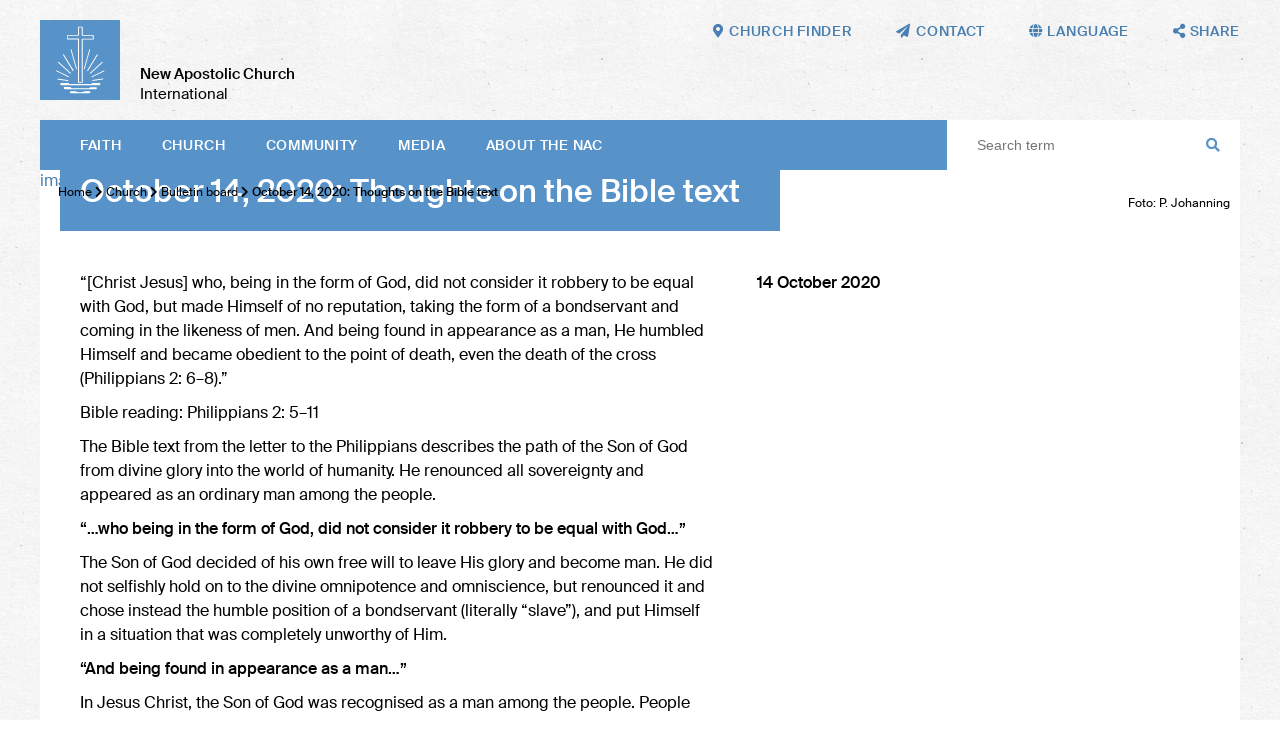

--- FILE ---
content_type: text/html; charset=UTF-8
request_url: https://nak.org/en/db/13756/Bekanntmachungen/14.-Oktober-2020-Gedanken-zum-Bibelwort
body_size: 48217
content:
<!DOCTYPE html>
<!--[if IE ]><html class="ie" lang="en"> <![endif]-->
<!--[if (gte IE 9)|!(IE)]><!--><html lang="de"> <!--<![endif]-->
<head>

    
        <meta charset="utf-8">
        
         
        
        
        <title>October 14, 2020: Thoughts on the Bible text – New Apostolic Church International</title>
    
        <meta name="DC.title" lang="de" content="October 14, 2020: Thoughts on the Bible text">
        <meta name="DC.date" scheme="W3CDTF" content="2024-12-18">

     
        <meta property="og:url" content="https://nak.org/en/db/13756/Bekanntmachungen/14.-Oktober-2020-Gedanken-zum-Bibelwort">
        <meta property="og:title" content="October 14, 2020: Thoughts on the Bible text">
        <meta property="og:description" content="">
        <meta property="og:image" content="https://nak.org/api/media/40148/process?center=0%3A0&crop=max&height=600&token=75e3bfc4220a45cebae0b9ef867955c2%3A1800615078%3A2441926&width=1200&zoom=">

        <meta name="description" content = "">
    
        <meta name="viewport" content="width=device-width, initial-scale=1, maximum-scale=1">
        <meta http-equiv="X-UA-Compatible" content="IE=Edge" />
   
       <link rel="stylesheet" href="/static/themes/nakorg/_theme_elements_11.css?cache=1764673062" /> 
        <link href="/static/themes/nakorg/extra/fa/css/all.css" rel="stylesheet">

    
        <link rel="apple-touch-icon" sizes="180x180" href="/static/themes/nakorg/fav/apple-touch-icon.png">
        <link rel="icon" type="image/png" sizes="32x32" href="/static/themes/nakorg/fav/favicon-32x32.png">
        <link rel="icon" type="image/png" sizes="16x16" href="/static/themes/nakorg/fav/favicon-16x16.png">
        <link rel="manifest" href="/static/themes/nakorg/fav/site.webmanifest">
        <link rel="mask-icon" href="/static/themes/nakorg/fav/safari-pinned-tab.svg" color="#5793c9">
        <link rel="shortcut icon" href="/static/themes/nakorg/fav/favicon.ico">
        <meta name="msapplication-TileColor" content="#2d89ef">
        <meta name="msapplication-config" content="/static/themes/nakorg/fav/browserconfig.xml">
        <meta name="theme-color" content="#ffffff">
    

      
         



    

</head>
<body data-buuild-kind="" data-buuild-plugin-zone="true" data-buuild-plugin="Designer" data-buuild-pageload="/admin/11/page/13756/2/pageload"  >
    <a name="top"></a>
    
<div class="container">
    
 

<header  id="menu">
    
    <div class="wrapper">
    
    <a class="logo" href="/en/"><img src="/static/themes/nakorg/images/logo.svg?cache=1591796917" /></a>
    <h1><strong>New Apostolic Church</strong><br />
    International</h1>
    
    <nav class="main">
        
            <a href="#menu" class="toggle">
                Menu <i class="fas fa-bars"></i>
            </a>
        
          <ul>
            
            
             <li>   <a  href="/en/faith">
                
                        
                     Faith
                 </a>
             
                
                        <ul class="submenu">
                            
                                
                                <li><a href="/en/faith/bible">Bible</a></li>
                            
                                
                                <li><a href="/en/faith/creed">The Creed</a></li>
                            
                                
                                <li><a href="/en/faith/apostleministry">Ministry and apostolate</a></li>
                            
                                
                                <li><a href="/en/faith/sacraments">Sacraments</a></li>
                            
                                
                                <li><a href="/en/faith/actsofblessing">Acts of blessing </a></li>
                            
                                
                                <li><a href="/en/faith/divineservice"> Divine service</a></li>
                            
                                
                                <li><a href="/en/faith/churchyear">Church year</a></li>
                            
                                
                                <li><a href="/en/faith/catechism">Catechism</a></li>
                            
                        </ul>
                    
                                  
      
              </li>
            
             <li>   <a  href="/en/church">
                
                        
                     Church
                 </a>
             
                
                        <ul class="submenu">
                            
                                
                                <li><a href="/en/church/factsfigures">Facts and figures</a></li>
                            
                                
                                <li><a href="/en/church/structure">Structure</a></li>
                            
                                
                                <li><a href="/en/church/bodies">Bodies</a></li>
                            
                                
                                <li><a href="/en/church/finances">Finances</a></li>
                            
                                
                                <li><a href="/en/church/Institutions">Institutions</a></li>
                            
                                
                                <li><a href="/en/church/history">History</a></li>
                            
                                
                                <li><a href="/en/church/bulletinboard">Bulletin board</a></li>
                            
                        </ul>
                    
                                  
      
              </li>
            
             <li>   <a  href="/en/community">
                
                        
                     Community
                 </a>
             
                
                        <ul class="submenu">
                            
                                
                                <li><a href="/en/community/international">International</a></li>
                            
                                
                                <li><a href="/en/community/pastoralcare">Pastoral care</a></li>
                            
                                
                                <li><a href="/en/community/generations">Generations</a></li>
                            
                                
                                <li><a href="/en/community/ecumenism">Ecumenism</a></li>
                            
                                
                                <li><a href="/en/church/society">Society</a></li>
                            
                                
                                <li><a href="/en/community/aidorganisations">Aid organisations</a></li>
                            
                                
                                <li><a href="/en/Community/Music"> Music</a></li>
                            
                                
                                <li><a href="/en/community/itinerary">Itinerary</a></li>
                            
                        </ul>
                    
                                  
      
              </li>
            
             <li>   <a  href="/en/media">
                
                        
                     Media
                 </a>
             
                
                        <ul class="submenu">
                            
                                
                                <li><a href="/en/media/websites">Websites</a></li>
                            
                                
                                <li><a href="/en/media/magazines">Magazines</a></li>
                            
                                
                                <li><a href="/en/media/apps">Apps</a></li>
                            
                                
                                <li><a href="/en/media/socialmedia">Social media</a></li>
                            
                                
                                <li><a href="/en/media/broadcast">Broadcast</a></li>
                            
                                
                                <li><a href="/en/media/digitallibrary">Digital library</a></li>
                            
                                
                                <li><a href="/en/media/pressservice">Press service</a></li>
                            
                        </ul>
                    
                                  
      
              </li>
            
             <li>   <a  href="/en/abouttheNAC">
                
                        
                     About the NAC
                 </a>
             
                
                        <ul class="submenu">
                            
                                
                                <li><a href="/en/abouttheNAC/visionandmission">Vision and Mission</a></li>
                            
                                
                                <li><a href="/en/abouttheNAC/catechism">Catechism</a></li>
                            
                                
                                <li><a href="/en/abouttheNAC/faq">Questions &amp; Answers</a></li>
                            
                                
                                <li><a href="/en/rfg">Guide for Ministers</a></li>
                            
                                
                                <li><a href="/en/liturgiebuch">Liturgy </a></li>
                            
                                
                                <li><a href="/en/abouttheNAC/a-z">NAC from A–Z</a></li>
                            
                                
                                <li><a href="/en/abouttheNAC/foodforthought">Food for thought</a></li>
                            
                                
                                <li><a href="/en/abouttheNAC/churchfinder">Church finder</a></li>
                            
                        </ul>
                    
                                  
      
              </li>
             
        </ul>
     
        
       
        <div class="space"></div>
        <form class="search" action="/en/suche">
            <input class="search" type="text" name="query" placeholder="Search term"> 
            <i class="fas fa-search"></i>
        </form>
    </nav>        
    
         

    <nav class="toolbar hide-on-print">
        
        <a href="/en/abouttheNAC/churchfinder"><i class="fas fa-map-marker-alt"></i><em>Church finder</em></a>
        <a href="mailto:mail@nak.org"><i class="fas fa-paper-plane"></i><em>Contact</em></a>
        
        <span class="language_select">
            <i class="fas fa-globe"></i><em> Language</em>
        
            <span>
        
        
        
                
                
                
                
                
                
                
                
                
                
                    
                    
                        
                    
                        
                            
                                <a href="https://nak.org/en/db/13756/Bekanntmachungen/14.-Oktober-2020-Gedanken-zum-Bibelwort?_ld=1">English</a>
                            
                        
                    
                        
                    
                        
                    
                
                    
                    
                        
                            
                                <a href="https://nak.org/de/db/13756/Bekanntmachungen/14.-Oktober-2020-Gedanken-zum-Bibelwort?_ld=1">Deutsch</a>
                            
                        
                    
                        
                    
                        
                    
                        
                    
                
                    
                    
                        
                    
                        
                    
                        
                            
                                <a href="https://nak.org/fr/db/13756/Bekanntmachungen/14.-Oktober-2020-Gedanken-zum-Bibelwort?_ld=1">Français</a>
                            
                        
                    
                        
                    
                
                    
                    
                        
                    
                        
                    
                        
                    
                        
                            
                                <a href="https://nak.org/es/db/13756/Bekanntmachungen/14.-Oktober-2020-Gedanken-zum-Bibelwort?_ld=1">Español</a>
                            
                        
                    
                
        
            </span>
        
        </span>
       
        <span class="share_select">
            <i class="fas fa-share-alt"></i> <em>Share</em>
            <span>
                
                  
                  
                  
                  
                       
                  <a href="#" onClick="FbWindow=window.open('https://www.facebook.com/sharer/sharer.php?u=https://nak.org/en/db/13756/Bekanntmachungen/14.-Oktober-2020-Gedanken-zum-Bibelwort','FbWindow','width=600,height=500'); return false;"><i class="fab fa-facebook"></i> Facebook</a>
                  <a href="whatsapp://send?text=https://nak.org/en/db/13756/Bekanntmachungen/14.-Oktober-2020-Gedanken-zum-Bibelwort" class="noexternal"><i class="fab fa-whatsapp"></i> WhatsApp</a>
                  <a href="mailto:?subject=October 14, 2020: Thoughts on the Bible text

&body=%0D%0A%0D%0Ahttps://nak.org/en/db/13756/Bekanntmachungen/14.-Oktober-2020-Gedanken-zum-Bibelwort"><i class="fas fa-paper-plane"></i>  Email</a> 
                  <a href="https://twitter.com/intent/tweet?text=October 14, 2020: Thoughts on the Bible text

&url=https://nak.org/en/db/13756/Bekanntmachungen/14.-Oktober-2020-Gedanken-zum-Bibelwort"><i class="fab fa-twitter"></i> Twitter</a> 
                  <a href="/api/plugin/pdf/print/13756/en"><i class="fas fa-print"></i> Print  </a>   
            </span>
        </span>
 
       
    </nav>
    </div>
    
</header>
<main data-buuild-dropzone="container" data-buuild-zone="content" data-buuild-label="Hauptinhalte" class="content   "  data-buuild-zone="content" data-buuild-dropzone-filter="container,content,anchor_content">
                        


    

    <ol id="main_breadcrumbs" class="breadcrumbs ">
        
               
                <li>  <a href="/en/">Home</a>  </li>
                
        
               
                <li><i class="fas fa-chevron-right"></i>  <a href="/en/church">Church</a>  </li>
                
        
               
                <li><i class="fas fa-chevron-right"></i>  <a href="/en/church/bulletinboard">Bulletin board</a>  </li>
                
        
        
        <li><strong> <i class="fas fa-chevron-right"></i> October 14, 2020: Thoughts on the Bible text</strong></li>
   </ol>






    
    <div class="widget_12"  data-uuid="E5956160-2F29-11EB-A18A-442E0790BD74">

    



















    


    
    
    <div class="droppadding teaser_main">
        
        







 



 







        
    




























            
    
    

          <a class="download_link" href="/api/media/40148/process?attachment=1&amp;token=dbfb5c5fa702a9894f62242426333dd0%3A1800615078%3A6496416" download>image0__002_.jpg</a>
       
        
    

    
        <div class="teaser_overlay">
            <!-- nop  -->

    <h1>October 14, 2020: Thoughts on the Bible text</h1>

        </div>

        <div class="teaser_bu">
            
                            <p>Foto: P. Johanning</p>

        </div>

    </div>
  


 
    <div class="grid" style="margin-top: -20px">
        <div class="grid_desktop_7 grid_tablet_7 grid_smartphone_4 print_db_news_text">
            <div class="padder database_news_full">
                
                
                <!-- nop  -->

    <p>&ldquo;[Christ Jesus] who, being in the form of God, did not consider it robbery to be equal with God, but made Himself of no reputation, taking the form of a bondservant and coming in the likeness of men. And being found in appearance as a man, He humbled Himself and became obedient to the point of death, even the death of the cross (Philippians 2: 6&ndash;8).&rdquo;</p>
<p>Bible reading: Philippians 2: 5&ndash;11</p>
<p>The Bible text from the letter to the Philippians describes the path of the Son of God from divine glory into the world of humanity. He renounced all sovereignty and appeared as an ordinary man among the people.</p>
<p><strong>&ldquo;&hellip;who being in the form of God, did not consider it robbery to be equal with God&hellip;&rdquo;</strong></p>
<p>The Son of God decided of his own free will to leave His glory and become man. He did not selfishly hold on to the divine omnipotence and omniscience, but renounced it and chose instead the humble position of a bondservant (literally &ldquo;slave&rdquo;), and put Himself in a situation that was completely unworthy of Him.</p>
<p><strong>&ldquo;And being found in appearance as a man&hellip;&rdquo;</strong></p>
<p>In Jesus Christ, the Son of God was recognised as a man among the people. People saw Him as the son of Joseph the carpenter and knew that His mother&rsquo;s name was Mary (Matthew 13: 55&ndash;56). In terms of His position in society, Jesus was an ordinary man who appeared with authority to proclaim that the kingdom of God was at hand.</p>
<p>Jesus Christ as man was, however, fundamentally different from all other human beings in that He was not tainted by sin. Jesus is actually what humankind was always intended to be like (Romans 5: 12&ndash;15). He is our example and His actions and words show us how we should act and speak.</p><ul><li>Jesus aligned Himself to the will of God: &ldquo;Your will be done&rdquo; (Matthew 6: 10). Let us also seek to understand the will of God and then fulfil it. </li></ul><ul><li>Jesus helped the people who were suffering and in need (Luke 7: 13). Let us also not ignore the needs of others but whenever possible be prepared to help.</li></ul><ul><li>Jesus endured contempt and derision and did not allow any of this to deter Him from proclaiming the kingdom of God (Matthew 27: 29; Mark 15: 31). Let us also not allow ridicule or disinterest to deter us from professing the gospel and imminent return of Christ.</li></ul><p><strong>&ldquo;He humbled Himself and became obedient to the point of death, even the death of the cross.&rdquo;</strong></p>
<p>The incarnation and humbling of the Son of God, as man, reached its conclusion in the crucifixion. This demonstrated that, although Jesus also felt the fear of pain and death, He accepted everything that was placed on Him. Why did He do this? It was because He wanted to provide all humankind with the opportunity to find their way back to God and attain eternal life.</p>
<p>It is because the Son of God humbled Himself and suffered and died that we can be redeemed and have eternal life.</p>

            </div>
        </div>
        
        <div class="grid_desktop_5 grid_tablet_5 grid_smartphone_4 print_db_news_rest">
            <div class="padder col_grid">
                <div class="col_grid_desktop_60 col_grid_tablet_50 col_grid_smartphone_100 col_grid_print_100">             
                <p><strong>
                    

        14 October 2020
 
    
                  </strong>
                   <br />
                   
                </p>                        
            </div>            

           
        </div>
        
        
        
        
            
            
        
            
        
    
        <div class="padder col_grid wrap">
            
            
            
            
            
            
            
                
                
                
            
            
            
            
                
        </div>    
                
        
           
    </div>            
  
</div>


</main>
<footer class="">
    
    
    
    
    
    
    
    
    
 
    
    
    <div class="inner hide-on-print">
    
        <div class="grid">
    
            <div class="grid_desktop_12 grid_tablet_12 grid_smartphone_4">
    
                <h3>NAC worldwide</h3>
    
            </div>
        
        </div>
        
        <div class="grid links">
    
            <div class="grid_desktop_3 grid_tablet_3 grid_smartphone_4">
                
                
        
        
        
        
        

        
        <h4> Africa</h4>
            
        
                
        
            
    
            
            
    
        
            
    
            
            
    
        
            
    
            
            
    
        
            
    
            
            
    
        
            
    
            
            
    
        
            
    
            
            
    
        
            
    
            
            
    
        
            
    
            
            
    
        
            
    
            
            
    
        
            
    
            
            
    
        
            
    
            
            
    
        
            
    
            
            
    
        
            
    
            
            
    
        
            
    
            
            
    
        
            
    
            
            
    
        
            
    
            
            
    
        
            
    
            
            
    
        
            
    
            
            
    
        
            
    
            
            
    
        
            
    
            
            
    
        
            
    
            
            
    
        
            
    
            
            
    
        
            
    
            
            
    
        
            
    
            
            
    
        
    
        
    
            
                <a href="http://www.ena-senegal.org/"></a>
            
        
    
            
                <a href="https://www.ena-benin-togo.org/">Benin and Togo</a>
            
        
    
            
                <a href="https://www.ena-burkinafaso.org/">Burkina Faso</a>
            
        
    
            
                <a href="https://nac-cameroon.org/">Cameroon</a>
            
        
    
            
                <a href="https://www.facebook.com/profile.php?id=100075766879793">Congo South-East</a>
            
        
    
            
                <a href="https://www.facebook.com/enardcouest/">Congo West</a>
            
        
    
            
                <a href="https://ina-guinea-ecuatorial.org/">Equatorial Guinea</a>
            
        
    
            
                <a href="https://nac-ethiopia.org/">Ethiopia</a>
            
        
    
            
                <a href="https://ena-gabon.org/">Gabon</a>
            
        
    
            
                <a href="http://www.nac-ghana.org/">Ghana</a>
            
        
    
            
                <a href="https://www.ena-guinee.org/">Guinea</a>
            
        
    
            
                <a href="https://ena-cote-d-ivoire.org/">Ivory Coast</a>
            
        
    
            
                <a href="http://www.nac-ea.org/">Kenya</a>
            
        
    
            
                <a href="https://www.nac-liberia.org/">Liberia</a>
            
        
    
            
                <a href="http://www.naczam.org.zm/">Malawi</a>
            
        
    
            
                <a href="https://ena-mali.org/">Mali</a>
            
        
    
            
                <a href="https://ena-niger.org/">Niger</a>
            
        
    
            
                <a href="http://www.nac-nigeria.org/">Nigeria</a>
            
        
    
            
                <a href="http://www.nac-sierra-leone.org/">Sierra Leone</a>
            
        
    
            
                <a href="http://nac-sa.org.za/">Southern Africa</a>
            
        
    
            
                <a href="http://www.nac-ea.org/">Tanzania</a>
            
        
    
            
                <a href="http://www.nac-ea.org/">Uganda</a>
            
        
    
            
                <a href="http://www.naczam.org.zm/">Zambia</a>
            
        
    
            
                <a href="http://www.naczam.org.zm/">Zimbabwe</a>
            
        
    
                
        
        
        
        
        

        
        <h4> America</h4>
            
        
                
        
            
    
            
            
    
        
            
    
            
            
    
        
            
    
            
            
    
        
            
    
            
            
    
        
            
    
            
            
    
        
            
    
            
            
    
        
            
    
            
            
    
        
            
    
            
            
    
        
            
    
            
            
    
        
            
    
            
            
    
        
            
    
            
            
    
        
            
    
            
            
    
        
            
    
            
            
    
        
    
        
    
            
                <a href="http://www.inasud.org/">Argentina</a>
            
        
    
            
                <a href="https://www.inasud.org/">Bolivia</a>
            
        
    
            
                <a href="https://www.inasud.org/pt">Brazil</a>
            
        
    
            
                <a href="http://www.naccanada.org/">Canada</a>
            
        
    
            
                <a href="https://www.inasud.org/">Chile</a>
            
        
    
            
                <a href="http://www.iglesianuevaapostolicacolombia.org/">Colombia</a>
            
        
    
            
                <a href="http://www.ina-do.org/">Dominican Republic</a>
            
        
    
            
                <a href="http://www.ina-mexico.org/">Mexico</a>
            
        
    
            
                <a href="http://www.inasud.org/">Paraguay</a>
            
        
    
            
                <a href="http://www.ina-peru.org/">Peru</a>
            
        
    
            
                <a href="http://www.inasud.org/">Uruguay</a>
            
        
    
            
                <a href="http://www.nac-usa.org/">USA</a>
            
        
    
            
                <a href="http://www.ina-venezuela.org/">Venezuela</a>
            
        
    

            </div>                
                
            
            <div class="grid_desktop_3 grid_tablet_3 grid_smartphone_4">

                
        
        
        
        
        

        
        <h4> Asia</h4>
            
        
                
        
            
    
            
            
    
        
            
    
            
            
    
        
            
    
            
            
    
        
            
    
            
            
    
        
            
    
            
            
    
        
            
    
            
            
    
        
            
    
            
            
    
        
            
    
            
            
    
        
            
    
            
            
    
        
            
    
            
            
    
        
            
    
            
            
    
        
            
    
            
            
    
        
            
    
            
            
    
        
            
    
            
            
    
        
    
        
    
            
                <a href="https://nac-bangladesh.org/en/">Bangladesh</a>
            
        
    
            
                <a href="http://nac-hongkong.org/">Hong Kong</a>
            
        
    
            
                <a href="http://nacindia.org/">India</a>
            
        
    
            
                <a href="http://nac-indonesia.org/">Indonesia</a>
            
        
    
            
                <a href="http://nac-japan.org/">Japan</a>
            
        
    
            
                <a href="http://nac-malaysia.org/">Malaysia</a>
            
        
    
            
                <a href="http://nac-myanmar.org/">Myanmar</a>
            
        
    
            
                <a href="http://nac-philippines.org/">Philippines</a>
            
        
    
            
                <a href="https://nak.org.ru">Russia</a>
            
        
    
            
                <a href="http://nac-singapore.org/">Singapore</a>
            
        
    
            
                <a href="http://www.nac-korea.org/">South Korea</a>
            
        
    
            
                <a href="https://nac-srilanka.org/en/">Sri Lanka</a>
            
        
    
            
                <a href="http://www.nac-taiwan.org/">Taiwan</a>
            
        
    
            
                <a href="http://nacthailand.org/de">Thailand</a>
            
        
    
                
        
        
        
        
        

        
        <h4> Australia</h4>
            
        
                
        
            
    
            
            
    
        
            
    
            
            
    
        
    
        
    
            
                <a href="http://nacnewzealand.org.nz/">New Zealand</a>
            
        
    
            
                <a href="https://nacwesternpacific.org/">Western Pacific</a>
            
        
    
                
            </div>
           
             <div class="grid_desktop_3 grid_tablet_3 grid_smartphone_4">

                
        
        
        
        
        

        
        <h4> Europe</h4>
            
        
                
        
            
    
            
            
    
        
            
    
            
            
    
        
            
    
            
            
    
        
            
    
            
            
    
        
            
    
            
            
    
        
            
    
            
            
    
        
            
    
            
            
    
        
            
    
            
            
    
        
            
    
            
            
    
        
            
    
            
            
    
        
            
    
            
            
    
        
            
    
            
            
    
        
            
    
            
            
    
        
            
    
            
            
    
        
            
    
            
            
    
        
            
    
            
            
    
        
            
    
            
            
    
        
            
    
            
            
    
        
            
    
            
            
    
        
            
    
            
            
    
        
            
    
            
            
    
        
            
    
            
            
    
        
            
    
            
            
    
        
            
    
            
            
    
        
            
    
            
            
    
        
            
    
            
            
    
        
            
    
            
            
    
        
            
    
            
            
    
        
            
    
            
            
    
        
            
    
            
            
    
        
            
    
            
            
    
        
            
    
            
            
    
        
            
    
            
            
    
        
    
        
    
            
                <a href="https://nak.at">Austria</a>
            
        
    
            
                <a href="https://www.ena.be/">Belgium</a>
            
        
    
            
                <a href="https://nac-bulgaria.org">Bulgaria</a>
            
        
    
            
                <a href="http://www.nacrkva.hr/">Croatia</a>
            
        
    
            
                <a href="https://nac-ceskarepublika.org/">Czech Republic</a>
            
        
    
            
                <a href="https://nyapostolske.dk/">Denmark</a>
            
        
    
            
                <a href="http://uke.ee/">Estonia</a>
            
        
    
            
                <a href="https://www.nak-nordost.de/finnland">Finland</a>
            
        
    
            
                <a href="http://e-n-a.org/">France</a>
            
        
    
            
                <a href="http://www.nak.de/">Germany</a>
            
        
    
            
                <a href=" https://www.nak-west.de/weltweit/griechenland">Greece</a>
            
        
    
            
                <a href="https://nac-egyhaz.org">Hungary</a>
            
        
    
            
                <a href="http://www.nacukie.org/">Ireland</a>
            
        
    
            
                <a href="https://cnaitalia.org">Italy</a>
            
        
    
            
                <a href="http://www.lnab.lt/site/index/lietuva/pradia/">Lithuania</a>
            
        
    
            
                <a href="http://www.nak.lu/">Luxembourg</a>
            
        
    
            
                <a href="http://www.nac-malta.org/">Malta</a>
            
        
    
            
                <a href="https://nac-moldowa.org">Moldova</a>
            
        
    
            
                <a href="http://www.nak-nl.org/">Netherlands</a>
            
        
    
            
                <a href="http://www.nak-nordost.de/">Northern and Eastern Germany</a>
            
        
    
            
                <a href="https://www.nak-nordost.de/norwegen">Norway</a>
            
        
    
            
                <a href="http://www.nak.org.pl/">Poland</a>
            
        
    
            
                <a href="http://www.igrejanovaapostolica.org/">Portugal</a>
            
        
    
            
                <a href="https://scna.ro">Romania</a>
            
        
    
            
                <a href="https://nac-slovensko.org">Slovakia</a>
            
        
    
            
                <a href="https://nac-slovenija.org/">Slovenia</a>
            
        
    
            
                <a href="http://www.nak-sued.de/">Southern Germany</a>
            
        
    
            
                <a href="https://inaee.org">Spain</a>
            
        
    
            
                <a href="https://nyapostoliskakyrkan.se/">Sweden</a>
            
        
    
            
                <a href="https://nak.ch">Switzerland</a>
            
        
    
            
                <a href="https://nak.org.ua">Ukraine</a>
            
        
    
            
                <a href="http://www.nacukie.org/">United Kingdom</a>
            
        
    
            
                <a href="http://www.nak-west.de/">Western Germany</a>
            
        
    
                
                
            </div>
            
            <div class="grid_desktop_3 grid_tablet_3 grid_smartphone_4">

               
                
        
        
        
        
        

        
        <h4> Aid organisations</h4>
            
        
                
        
            
    
            
            
    
        
            
    
            
            
    
        
            
    
            
            
    
        
            
    
            
            
    
        
            
    
            
            
    
        
            
    
            
            
    
        
            
    
            
            
    
        
            
    
            
            
    
        
            
    
            
            
    
        
            
    
            
            
    
        
            
    
            
            
    
        
            
    
            
            
    
        
            
    
            
            
    
        
            
    
            
            
    
        
    
        
    
            
                <a href="https://nak.ch/nak-frieda-baumann-stiftung">Frieda Baumann-Stiftung</a>
            
        
    
            
                <a href="http://humanaktiv-nak.de/">human aktiv (Southern Germany)</a>
            
        
    
            
                <a href="https://kumea.org/">KUMEA (East Africa)</a>
            
        
    
            
                <a href="https://masakhefoundation.org/">Masakhe Foundation (Southern Africa)</a>
            
        
    
            
                <a href="http://www.naccanada.org/IMIS_PROD/MainContent/Nepal_Earthquake.aspx">NAC Foreign Extension (Canada)</a>
            
        
    
            
                <a href="http://nacsearelief.org/">NAC SEA Relief Fund (South-East Asia)</a>
            
        
    
            
                <a href="https://www.nacare.org.au/">NACare (Australia)</a>
            
        
    
            
                <a href="http://nacrozmz.com/">NACRO (Zambia, Malawi, Zimbabwe)</a>
            
        
    
            
                <a href="http://www.nak.ch/kennenlernen/nak-diakonia/">NAK-Diakonia (Switzerland)</a>
            
        
    
            
                <a href="http://nak-humanitas.ch/">NAK-Humanitas (Switzerland)</a>
            
        
    
            
                <a href="http://nak-karitativ.de/">NAK-karitativ (Germany)</a>
            
        
    
            
                <a href="https://www.nac-usa.org/connect/re-charitable-ministry.html">re Charitable Ministry (USA)</a>
            
        
    
            
                <a href="https://www.serprojimo.com.ar/">Ser Prójimo (Argentina)</a>
            
        
    
            
                <a href="http://www.stichting-corantijn.nl/">Stichting Corantijn (Netherlands)</a>
            
        
    
                
        
        
        
        
        

        
        <h4> International</h4>
            
        
                
        
            
    
            
            
    
        
            
    
            
            
    
        
            
    
            
            
    
        
    
        
    
            
                <a href="https://nac.academy/?lang=de&lang=en">nac.academy</a>
            
        
    
            
                <a href="https://nac.photos">nac.photos</a>
            
        
    
            
                <a href="https://nac.today">nac.today</a>
            
        
    
                
        
        
        
        
        

        
        <h4> Social media</h4>
            
        
                
        
            
    
            
            
    
        
            
    
            
            
    
        
            
    
            
            
    
        
            
    
            
            
    
        
            
    
            
            
    
        
    
        
    
            
                
                
                <a href="https://www.facebook.com/newapostolicchurchinternational/" class="social" ><i class="fab fa-facebook"></i></a>
    
            
        
    
            
                
                
                <a href="https://www.instagram.com/newapostolicchurch/" class="social" ><i class="fab fa-instagram"></i></a>
    
            
        
    
            
                
                
                <a href="/api/plugin/rss/ng/3/en/list.xml" class="social" ><i class="fas fa-rss"></i></a>
    
            
        
    
            
                
                
                <a href="https://twitter.com/NewApostolicCh1" class="social" ><i class="fab fa-twitter"></i></a>
    
            
        
    
            
                
                
                <a href="http://bit.ly/naci_en" class="social" ><i class="fab fa-youtube"></i></a>
    
            
        
    
              
            </div>
            
           
            
            
            
           

        </div>
        
        
  
    
    </div>
    
  
    
    <nav class="toolbar">
        
        
        

        
        
        
            
            <a href="/en/copyright"> Copyright notice</a>
      
        
        
        
            
            <a href="/en/privacypolicy">Privacy policy</a>
      
        
        
        
            
            <a href="/en/termsofuse">Terms of use</a>
      
        
        
        
            
            <a href="mailto:mail@nak.org"> Contact</a>
      
        
        
        <div class="flexspace"></div>
        
        <div class="signature hide-on-print">
    
            <a class="logo" href="/"><img src="/static/themes/nakorg/images/logo.svg?cache=1591796917"></a>
            <p><strong>New Apostolic Church</strong><br />
           International</p>
         </div>
        <div class="fixedspace"></div>
            
   
    </nav>
</footer>

</div>
    
<!-- Glide -->    

<link rel="stylesheet" href="/static/themes/nakorg/js/keen/keen-slider.min.css">
<script src="/static/themes/nakorg/js/keen/keen-slider.min.js"></script>

<!-- Glightbox -->
<script>document.addEventListener("touchstart", function(){}, true);</script>
<link rel="stylesheet" href="/static/themes/nakorg/js/glightbox-3.0.6/dist/css/glightbox.css">
<script src="/static/themes/nakorg/js/glightbox-3.0.6/dist/js/glightbox.min.js"></script>

    
<script>
    
var glider = document.querySelectorAll("#my-keen-slider");

if (glider.length > 0) {

    var sliderElement = document.getElementById("my-keen-slider")
    
    var interval = 0

    function autoplay(run) {
        clearInterval(interval)
        interval = setInterval(() => {
            if (run && slider) {
                slider.next()
            }
        }, 10000)
    }

    var slider = new KeenSlider("#my-keen-slider", {

        loop: true,
        duration: 1000,
        dragStart: () => {
            autoplay(false)
        },
        dragEnd: () => {
            autoplay(true)
        },
        created: function (instance) {
            document
                .getElementById("arrow-left")
                .addEventListener("click", function () {
                    instance.prev()
                })

            document
                .getElementById("arrow-right")
                .addEventListener("click", function () {
                    instance.next()
                })
            var dots_wrapper = document.getElementById("dots")
            var slides = document.querySelectorAll(".keen-slider__slide")
            slides.forEach(function (t, idx) {
                var dot = document.createElement("button")
                dot.classList.add("dot")
                dots_wrapper.appendChild(dot)
                dot.addEventListener("click", function () {
                    instance.moveToSlide(idx)
                })
            })
            updateClasses(instance)
        },
        slideChanged(instance) {
            updateClasses(instance)
        },
    })

    function updateClasses(instance) {
        var slide = instance.details().relativeSlide
        var arrowLeft = document.getElementById("arrow-left")
        var arrowRight = document.getElementById("arrow-right")
        slide === 0 ?
            arrowLeft.classList.add("arrow--disabled") :
            arrowLeft.classList.remove("arrow--disabled")
        slide === instance.details().size - 1 ?
            arrowRight.classList.add("arrow--disabled") :
            arrowRight.classList.remove("arrow--disabled")

        var dots = document.querySelectorAll(".dot")
        dots.forEach(function (dot, idx) {
            idx === slide ?
                dot.classList.add("dot--active") :
                dot.classList.remove("dot--active")
        })
    }




    sliderElement.addEventListener("mouseover", () => {
        autoplay(false)
    })
    sliderElement.addEventListener("mouseout", () => {
        autoplay(true)
    })
    
    autoplay(true)



}

const lightbox = GLightbox({
    touchNavigation: true,
    loop: true,
    autoplayVideos: true,
    onOpen: () => {
        console.log('Lightbox opened')
    },
    beforeSlideLoad: (slideData) => {
        // Need to execute a script in the slide?
        // You can do that here...
    }
});
    

    
</script>
    <!-- Privacy-friendly analytics by Plausible -->
<script async src="https://plausible.io/js/pa-d0-Y4hHlDxICLt0_htia_.js"></script>
<script>
window.plausible=window.plausible||function(){(plausible.q=plausible.q||[]).push(arguments)},plausible.init=plausible.init||function(i){plausible.o=i||{}};
plausible.init()
</script>    
    
</body>
</html>
